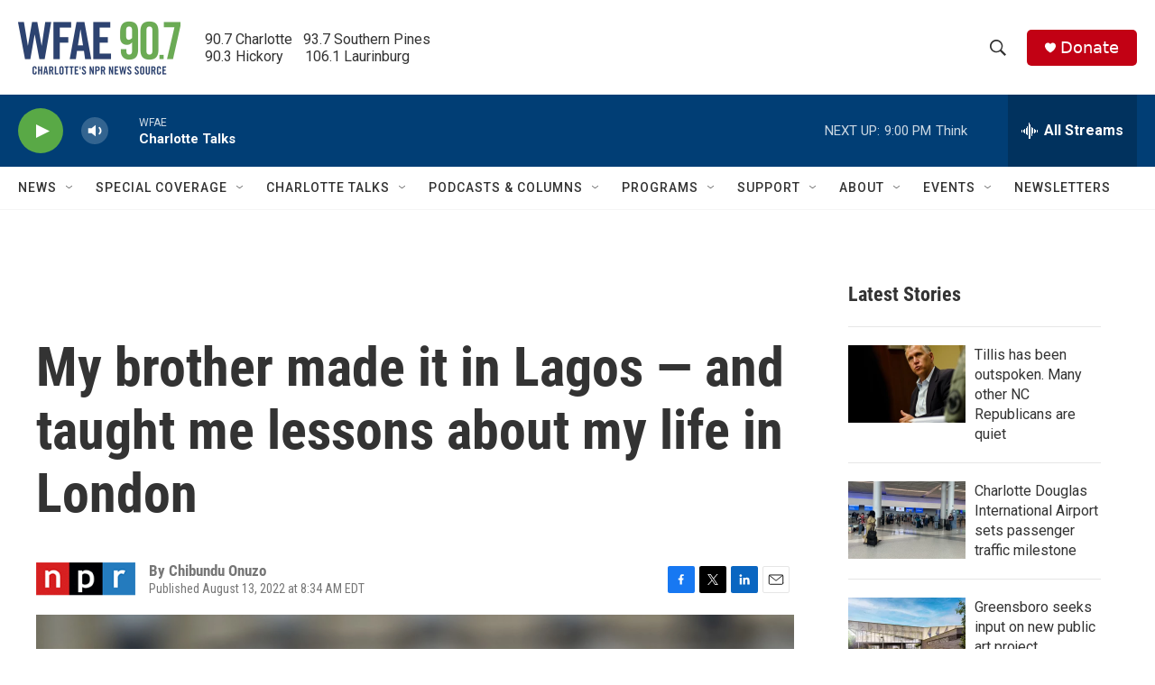

--- FILE ---
content_type: text/html; charset=utf-8
request_url: https://www.google.com/recaptcha/api2/aframe
body_size: 269
content:
<!DOCTYPE HTML><html><head><meta http-equiv="content-type" content="text/html; charset=UTF-8"></head><body><script nonce="8MYRtCjkdz4G8LyODOl22Q">/** Anti-fraud and anti-abuse applications only. See google.com/recaptcha */ try{var clients={'sodar':'https://pagead2.googlesyndication.com/pagead/sodar?'};window.addEventListener("message",function(a){try{if(a.source===window.parent){var b=JSON.parse(a.data);var c=clients[b['id']];if(c){var d=document.createElement('img');d.src=c+b['params']+'&rc='+(localStorage.getItem("rc::a")?sessionStorage.getItem("rc::b"):"");window.document.body.appendChild(d);sessionStorage.setItem("rc::e",parseInt(sessionStorage.getItem("rc::e")||0)+1);localStorage.setItem("rc::h",'1769649235379');}}}catch(b){}});window.parent.postMessage("_grecaptcha_ready", "*");}catch(b){}</script></body></html>